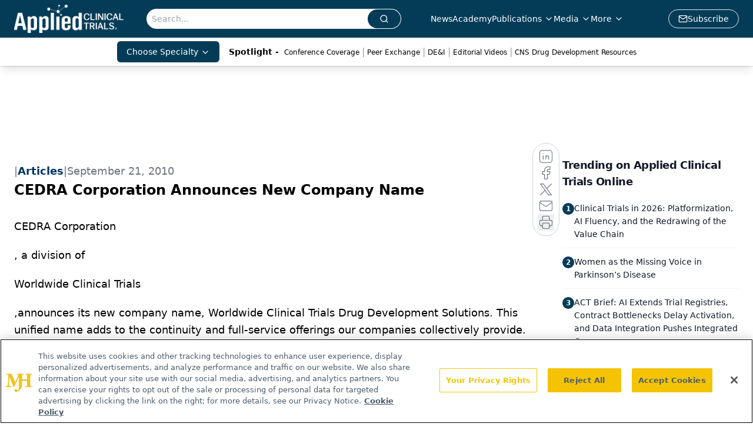

--- FILE ---
content_type: text/html; charset=utf-8
request_url: https://www.google.com/recaptcha/api2/aframe
body_size: 183
content:
<!DOCTYPE HTML><html><head><meta http-equiv="content-type" content="text/html; charset=UTF-8"></head><body><script nonce="-xYekVTy_Hn-ozbxtbq69A">/** Anti-fraud and anti-abuse applications only. See google.com/recaptcha */ try{var clients={'sodar':'https://pagead2.googlesyndication.com/pagead/sodar?'};window.addEventListener("message",function(a){try{if(a.source===window.parent){var b=JSON.parse(a.data);var c=clients[b['id']];if(c){var d=document.createElement('img');d.src=c+b['params']+'&rc='+(localStorage.getItem("rc::a")?sessionStorage.getItem("rc::b"):"");window.document.body.appendChild(d);sessionStorage.setItem("rc::e",parseInt(sessionStorage.getItem("rc::e")||0)+1);localStorage.setItem("rc::h",'1768715076881');}}}catch(b){}});window.parent.postMessage("_grecaptcha_ready", "*");}catch(b){}</script></body></html>

--- FILE ---
content_type: application/javascript
request_url: https://api.lightboxcdn.com/z9gd/43372/www.appliedclinicaltrialsonline.com/jsonp/z?cb=1768715064074&dre=l&callback=jQuery112409367878569271471_1768715064038&_=1768715064039
body_size: 1011
content:
jQuery112409367878569271471_1768715064038({"dre":"l","response":"[base64].[base64].kcaCRnJi3aGYB6YA7qnQ4QbCgSAB6Q5yGo6k5PVD10OmCJlZLTYPwAdjt2Z2dIoJIoQ7kdOUgtF9HhAEk1Oc-VJFM04QLqqNSUSIETjWGCc48zA3UckSi0XbYRACAjUo4dTKBQFD.A08C9MoRD4DQ4HYHOujIHOs65JgqBZMgAJAA_","success":true});